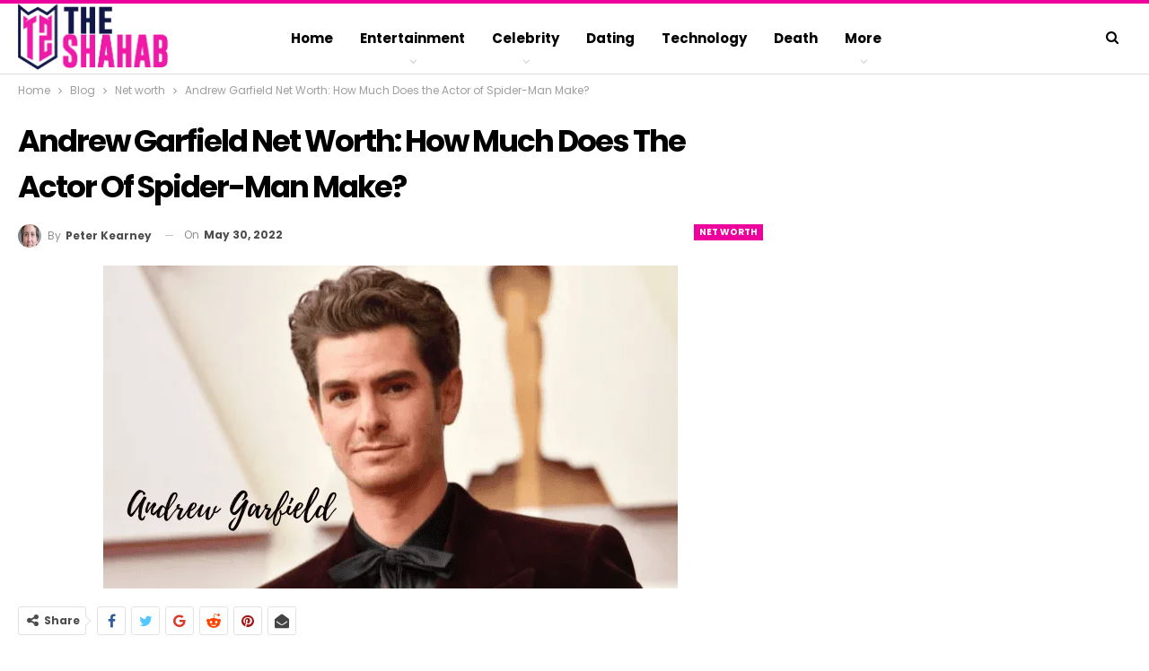

--- FILE ---
content_type: text/html; charset=utf-8
request_url: https://www.google.com/recaptcha/api2/aframe
body_size: 266
content:
<!DOCTYPE HTML><html><head><meta http-equiv="content-type" content="text/html; charset=UTF-8"></head><body><script nonce="ErtkP9rEV1FeT251O4I8mQ">/** Anti-fraud and anti-abuse applications only. See google.com/recaptcha */ try{var clients={'sodar':'https://pagead2.googlesyndication.com/pagead/sodar?'};window.addEventListener("message",function(a){try{if(a.source===window.parent){var b=JSON.parse(a.data);var c=clients[b['id']];if(c){var d=document.createElement('img');d.src=c+b['params']+'&rc='+(localStorage.getItem("rc::a")?sessionStorage.getItem("rc::b"):"");window.document.body.appendChild(d);sessionStorage.setItem("rc::e",parseInt(sessionStorage.getItem("rc::e")||0)+1);localStorage.setItem("rc::h",'1769835321382');}}}catch(b){}});window.parent.postMessage("_grecaptcha_ready", "*");}catch(b){}</script></body></html>